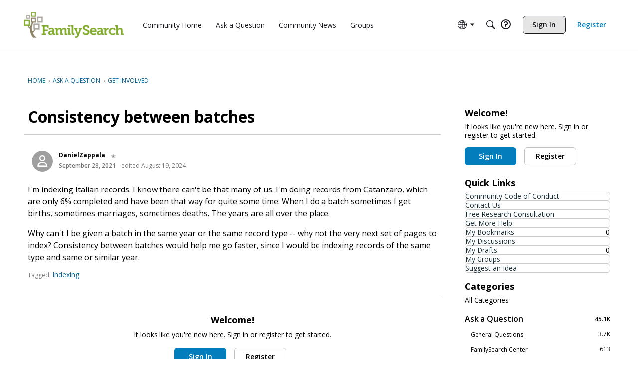

--- FILE ---
content_type: application/x-javascript
request_url: https://community.familysearch.org/dist/v2/forum/entries/addons/AdvancedSearch/forum.DUX6VIuu.min.js
body_size: 983
content:
(function(u,n){n&&(n(document).on("click",".AdvancedSearch .Handle",function(t){t.preventDefault();var e=n(this).closest(".AdvancedSearch"),c=e.find('input[name="adv"]'),a=function(){var r="";e.find(".AdvancedWrap").css("display")=="none"?(e.removeClass("Open"),c.val("0"),r="enable"):(e.addClass("Open"),c.val("1"),r="disable"),gdn.definition("searchAutocomplete",!0)!="0"&&(n("#Form_search",e).autocomplete(r),n(".js-search-groups").autocomplete(r))};e.hasClass("Open")?e.find(".AdvancedWrap").slideUp(100,a):e.find(".AdvancedWrap").slideDown(100,a)}).on("change",".AdvancedSearch #Form_discussionid",function(t){n(this).closest(".AdvancedSearch").find(".TitleRow").toggleClass("Hidden",n(this).prop("checked"))}).on("click",".QuickSearchButton",function(t){var e=n(this).closest(".QuickSearch").toggleClass("Open");return e.hasClass("Open")&&e.find("#Form_search").focus(),!1}),n.fn.searchAutocomplete=function(t){return this.each(function(){var e=n(this),c=n.extend({source:gdn.url("/search/autocomplete.json"),position:{collision:"flip"},focus:function(){return!1},select:function(r,s){u.location=gdn.url(s.item.Url)}},t,e.data());c.addForm&&(c.source+="?"+e.closest("form").serialize()),e.autocomplete(c);var a=e.data("ui-autocomplete");a&&(a.menu.element.addClass("MenuItems MenuItems-Input"),a._renderItem=function(r,s){return s.Title=u.escapeHTML(s.Title),s.Summary=u.escapeHTML(s.Summary),n("<li><a></a></li>").find("a").html('<span class="Title">'+s.Title+'</span>  <span class="Aside"> <span class="Date">'+s.DateHtml+'</span> </span><div class="Gloss">'+s.Summary+"</div>").attr("href",s.Url).closest("li").appendTo(r)},a._resizeMenu=function(){var r=this.menu.element;r.outerWidth(Math.max(400,this.element.outerWidth()))})}),this},n(document).ready(function(t){var e=u.gdn.translate;if(t.fn.searchAutocomplete&&gdn.definition("searchAutocomplete",!0)!="0"&&(t(".AdvancedSearch #Form_search,.SiteSearch #Form_Search,.js-search").searchAutocomplete(),t(".QuickSearch #Form_search").each(function(){var l=t(this);l.searchAutocomplete({addForm:!0,position:{collision:"flip",of:l.closest("form")}})}),t(".js-search-groups").each(function(){var l=t(this);l.searchAutocomplete({source:gdn.url("/search/groupautocomplete.json"),addForm:!0,position:{collision:"flip",of:l.closest("form")}})})),t(".AdvancedSearch").length!==0){var c=t('.AdvancedSearch input[name="author"]'),a=c.val();if(a&&a.length)for(a=a.split(","),i=0;i<a.length;i++)a[i]={id:i,name:a[i]};else a=[];c.tokenInput(gdn.url("/user/tagsearch"),{hintText:e("TagHint","Start to type..."),noResultsText:e("TagNoResults","No results"),tokenValue:"name",searchingText:"",searchDelay:300,minChars:1,maxLength:25,prePopulate:a,animateDropdown:!1,allowTabOut:!0,ariaLabel:e("Author")});var r=t('.AdvancedSearch input[name="tags"]'),s=r.data("tags"),o=r.val();if(s){if(o=[],jQuery.isPlainObject(s))for(id in s)o.push({id,name:s[id]})}else if(o&&o.length)for(o=o.split(","),i=0;i<o.length;i++)o[i]={id:i,name:o[i]};else o=[];r.tokenInput(gdn.url("/tags/search?id=0&type=0"),{hintText:e("TagHint","Start to type..."),noResultsText:e("TagNoResults","No results"),searchingText:"",searchDelay:300,minChars:1,maxLength:25,prePopulate:o,animateDropdown:!1,allowTabOut:!0,ariaLabel:e("Tags")})}}))})(window,window.jQuery);
